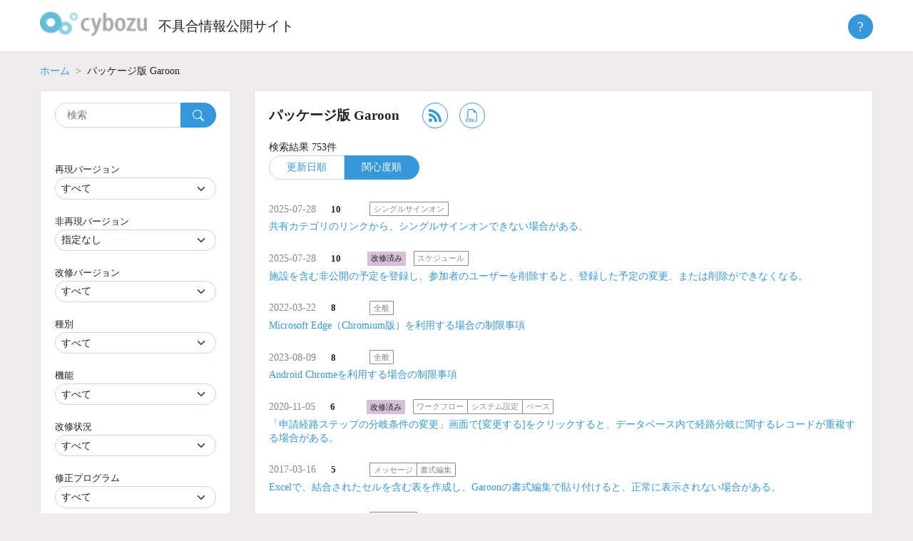

--- FILE ---
content_type: text/html; charset=UTF-8
request_url: https://kb.cybozu.support/?s=&category_name=garoon&tag=4-10-0&orderby=affect
body_size: 12838
content:
<!doctype html>
<html lang="ja">
<head>
	<meta charset="UTF-8">
	<meta http-equiv="X-UA-Compatible" content="IE=edge">
	<!--
	<meta name="viewport" content="width=device-width, initial-scale=1">
    -->
   <meta name="viewport" content="width=device-width, initial-scale=1">	
	<link rel="profile" href="http://gmpg.org/xfn/11">

	<title>不具合情報公開サイト</title>
<meta name='robots' content='noindex, follow, max-image-preview:large' />
	<style>img:is([sizes="auto" i], [sizes^="auto," i]) { contain-intrinsic-size: 3000px 1500px }</style>
	<script type="text/javascript">
/* <![CDATA[ */
window._wpemojiSettings = {"baseUrl":"https:\/\/s.w.org\/images\/core\/emoji\/16.0.1\/72x72\/","ext":".png","svgUrl":"https:\/\/s.w.org\/images\/core\/emoji\/16.0.1\/svg\/","svgExt":".svg","source":{"concatemoji":"https:\/\/kb.cybozu.support\/wp-includes\/js\/wp-emoji-release.min.js?ver=6.8.3"}};
/*! This file is auto-generated */
!function(s,n){var o,i,e;function c(e){try{var t={supportTests:e,timestamp:(new Date).valueOf()};sessionStorage.setItem(o,JSON.stringify(t))}catch(e){}}function p(e,t,n){e.clearRect(0,0,e.canvas.width,e.canvas.height),e.fillText(t,0,0);var t=new Uint32Array(e.getImageData(0,0,e.canvas.width,e.canvas.height).data),a=(e.clearRect(0,0,e.canvas.width,e.canvas.height),e.fillText(n,0,0),new Uint32Array(e.getImageData(0,0,e.canvas.width,e.canvas.height).data));return t.every(function(e,t){return e===a[t]})}function u(e,t){e.clearRect(0,0,e.canvas.width,e.canvas.height),e.fillText(t,0,0);for(var n=e.getImageData(16,16,1,1),a=0;a<n.data.length;a++)if(0!==n.data[a])return!1;return!0}function f(e,t,n,a){switch(t){case"flag":return n(e,"\ud83c\udff3\ufe0f\u200d\u26a7\ufe0f","\ud83c\udff3\ufe0f\u200b\u26a7\ufe0f")?!1:!n(e,"\ud83c\udde8\ud83c\uddf6","\ud83c\udde8\u200b\ud83c\uddf6")&&!n(e,"\ud83c\udff4\udb40\udc67\udb40\udc62\udb40\udc65\udb40\udc6e\udb40\udc67\udb40\udc7f","\ud83c\udff4\u200b\udb40\udc67\u200b\udb40\udc62\u200b\udb40\udc65\u200b\udb40\udc6e\u200b\udb40\udc67\u200b\udb40\udc7f");case"emoji":return!a(e,"\ud83e\udedf")}return!1}function g(e,t,n,a){var r="undefined"!=typeof WorkerGlobalScope&&self instanceof WorkerGlobalScope?new OffscreenCanvas(300,150):s.createElement("canvas"),o=r.getContext("2d",{willReadFrequently:!0}),i=(o.textBaseline="top",o.font="600 32px Arial",{});return e.forEach(function(e){i[e]=t(o,e,n,a)}),i}function t(e){var t=s.createElement("script");t.src=e,t.defer=!0,s.head.appendChild(t)}"undefined"!=typeof Promise&&(o="wpEmojiSettingsSupports",i=["flag","emoji"],n.supports={everything:!0,everythingExceptFlag:!0},e=new Promise(function(e){s.addEventListener("DOMContentLoaded",e,{once:!0})}),new Promise(function(t){var n=function(){try{var e=JSON.parse(sessionStorage.getItem(o));if("object"==typeof e&&"number"==typeof e.timestamp&&(new Date).valueOf()<e.timestamp+604800&&"object"==typeof e.supportTests)return e.supportTests}catch(e){}return null}();if(!n){if("undefined"!=typeof Worker&&"undefined"!=typeof OffscreenCanvas&&"undefined"!=typeof URL&&URL.createObjectURL&&"undefined"!=typeof Blob)try{var e="postMessage("+g.toString()+"("+[JSON.stringify(i),f.toString(),p.toString(),u.toString()].join(",")+"));",a=new Blob([e],{type:"text/javascript"}),r=new Worker(URL.createObjectURL(a),{name:"wpTestEmojiSupports"});return void(r.onmessage=function(e){c(n=e.data),r.terminate(),t(n)})}catch(e){}c(n=g(i,f,p,u))}t(n)}).then(function(e){for(var t in e)n.supports[t]=e[t],n.supports.everything=n.supports.everything&&n.supports[t],"flag"!==t&&(n.supports.everythingExceptFlag=n.supports.everythingExceptFlag&&n.supports[t]);n.supports.everythingExceptFlag=n.supports.everythingExceptFlag&&!n.supports.flag,n.DOMReady=!1,n.readyCallback=function(){n.DOMReady=!0}}).then(function(){return e}).then(function(){var e;n.supports.everything||(n.readyCallback(),(e=n.source||{}).concatemoji?t(e.concatemoji):e.wpemoji&&e.twemoji&&(t(e.twemoji),t(e.wpemoji)))}))}((window,document),window._wpemojiSettings);
/* ]]> */
</script>
<style id='wp-emoji-styles-inline-css' type='text/css'>

	img.wp-smiley, img.emoji {
		display: inline !important;
		border: none !important;
		box-shadow: none !important;
		height: 1em !important;
		width: 1em !important;
		margin: 0 0.07em !important;
		vertical-align: -0.1em !important;
		background: none !important;
		padding: 0 !important;
	}
</style>
<link rel='stylesheet' id='kb2-style-css' href='https://kb.cybozu.support/wp-content/themes/kb/style.css?ver=1762298768' type='text/css' media='all' />
<script type="text/javascript" src="https://kb.cybozu.support/wp-content/themes/kb/lib/jquery-3.5.1.min.js" id="myjquery-3.5.1-js"></script>
<link rel="https://api.w.org/" href="https://kb.cybozu.support/wp-json/" /><link rel="alternate" title="JSON" type="application/json" href="https://kb.cybozu.support/wp-json/wp/v2/categories/5" /><style type="text/css">.recentcomments a{display:inline !important;padding:0 !important;margin:0 !important;}</style>	<link rel="icon" href="https://kb.cybozu.support/wp-content/themes/kb/img/favicon.ico" />	
    
<!-- Google tag (gtag.js) -->
<script async src="https://www.googletagmanager.com/gtag/js?id=G-N0Y6JH9QPB"></script>
<script>
  window.dataLayer = window.dataLayer || [];
  function gtag(){dataLayer.push(arguments);}
  gtag('js', new Date());
  gtag('config', 'G-N0Y6JH9QPB');
</script>
<!-- End Google tag (gtag.js) -->

<!-- Google Tag Manager -->
<script>(function(w,d,s,l,i){w[l]=w[l]||[];w[l].push({'gtm.start':
new Date().getTime(),event:'gtm.js'});var f=d.getElementsByTagName(s)[0],
j=d.createElement(s),dl=l!='dataLayer'?'&l='+l:'';j.async=true;j.src=
'https://www.googletagmanager.com/gtm.js?id='+i+dl;f.parentNode.insertBefore(j,f);
})(window,document,'script','dataLayer','GTM-5N49D3');</script>
<!-- End Google Tag Manager -->	
</head>

<body class="archive search search-results category category-garoon category-5 wp-custom-logo wp-theme-kb hfeed">
<div id="page" class="site">
	<a class="skip-link screen-reader-text" href="#content">Skip to content</a>

  <header class="header">
    <div class="container">
      <h1 class="logo">
			<a href="https://kb.cybozu.support/" class="custom-logo-link" rel="home"><img width="104" height="37" src="https://kb.cybozu.support/wp-content/uploads/kb_logo.png" class="custom-logo" alt="不具合情報公開サイト" decoding="async" /></a>		</h1>
		<h1 class="home">
		  <a href="https://kb.cybozu.support/" rel="home">不具合情報公開サイト</a>
		</h1>
	   <div class="header_right">
	   </div>
       <div class="about">
	     <button class="btn btn-primary help-icon">?</button>
         <ul class="abouttext aboutmenu">
			 <li><a href="/about">不具合情報公開サイトとは</a></li>
          <li><a href="https://form.kintoneapp.com/public/form/show/2533758c55693a8b81eabca18b4ae7560e09fa52017a59ec2716552ca395299f#/" target="_blank" class="blank">不具合情報公開サイトの改善に協力する</a></li>
           <li><hr></li>
          <li><a href="https://cypn.cybozu.com/k/416/" target="_blank" class="blank">不具合情報公開サイト パートナー専用記事</a></li>
         </ul>
	    </div>		
    </div>
  </header>


<div id="content" class="site-content">
  <div class="container">
    <nav aria-label="パンくずリスト">
      <ol class="breadcrumb">
<li class="breadcrumb-item"><a href="/">ホーム</a></li><li class="breadcrumb-item active">パッケージ版 Garoon</li>        
      </ol>
    </nav>
    <div class="row flex-md-row-reverse">
      <main class="search">
        <div class="white-box">
          <div class="white-box-head">
            <div class="product">
              <h2>パッケージ版 Garoon</h2>
              <ul class="feed-icon">
                <li>
                  <a href="/product/garoon/feed">
                    <svg xmlns="http://www.w3.org/2000/svg" width="18" height="18" viewBox="0 0 24 24" fill="#3498db">
                      <path d="M6.503 20.752c0 1.794-1.456 3.248-3.251 3.248-1.796 0-3.252-1.454-3.252-3.248 0-1.794 1.456-3.248 3.252-3.248 1.795.001 3.251 1.454 3.251 3.248zm-6.503-12.572v4.811c6.05.062 10.96 4.966 11.022 11.009h4.817c-.062-8.71-7.118-15.758-15.839-15.82zm0-3.368c10.58.046 19.152 8.594 19.183 19.188h4.817c-.03-13.231-10.755-23.954-24-24v4.812z"/>
                    </svg>
                  </a>
                </li>

                <li>
                  <a href="/?s=&amp;category_name=garoon&amp;tag=4-10-0&amp;orderby=affect&format=csv">
                    <svg xmlns="http://www.w3.org/2000/svg" width="18" height="18" fill="#3498db" class="bi bi-filetype-csv" viewBox="0 0 16 16">
                      <path fill-rule="evenodd" d="M14 4.5V14a2 2 0 0 1-2 2h-1v-1h1a1 1 0 0 0 1-1V4.5h-2A1.5 1.5 0 0 1 9.5 3V1H4a1 1 0 0 0-1 1v9H2V2a2 2 0 0 1 2-2h5.5L14 4.5ZM3.517 14.841a1.13 1.13 0 0 0 .401.823c.13.108.289.192.478.252.19.061.411.091.665.091.338 0 .624-.053.859-.158.236-.105.416-.252.539-.44.125-.189.187-.408.187-.656 0-.224-.045-.41-.134-.56a1.001 1.001 0 0 0-.375-.357 2.027 2.027 0 0 0-.566-.21l-.621-.144a.97.97 0 0 1-.404-.176.37.37 0 0 1-.144-.299c0-.156.062-.284.185-.384.125-.101.296-.152.512-.152.143 0 .266.023.37.068a.624.624 0 0 1 .246.181.56.56 0 0 1 .12.258h.75a1.092 1.092 0 0 0-.2-.566 1.21 1.21 0 0 0-.5-.41 1.813 1.813 0 0 0-.78-.152c-.293 0-.551.05-.776.15-.225.099-.4.24-.527.421-.127.182-.19.395-.19.639 0 .201.04.376.122.524.082.149.2.27.352.367.152.095.332.167.539.213l.618.144c.207.049.361.113.463.193a.387.387 0 0 1 .152.326.505.505 0 0 1-.085.29.559.559 0 0 1-.255.193c-.111.047-.249.07-.413.07-.117 0-.223-.013-.32-.04a.838.838 0 0 1-.248-.115.578.578 0 0 1-.255-.384h-.765ZM.806 13.693c0-.248.034-.46.102-.633a.868.868 0 0 1 .302-.399.814.814 0 0 1 .475-.137c.15 0 .283.032.398.097a.7.7 0 0 1 .272.26.85.85 0 0 1 .12.381h.765v-.072a1.33 1.33 0 0 0-.466-.964 1.441 1.441 0 0 0-.489-.272 1.838 1.838 0 0 0-.606-.097c-.356 0-.66.074-.911.223-.25.148-.44.359-.572.632-.13.274-.196.6-.196.979v.498c0 .379.064.704.193.976.131.271.322.48.572.626.25.145.554.217.914.217.293 0 .554-.055.785-.164.23-.11.414-.26.55-.454a1.27 1.27 0 0 0 .226-.674v-.076h-.764a.799.799 0 0 1-.118.363.7.7 0 0 1-.272.25.874.874 0 0 1-.401.087.845.845 0 0 1-.478-.132.833.833 0 0 1-.299-.392 1.699 1.699 0 0 1-.102-.627v-.495Zm8.239 2.238h-.953l-1.338-3.999h.917l.896 3.138h.038l.888-3.138h.879l-1.327 4Z"/>
                    </svg>
                  </a>
                </li>
              </ul>
            </div>
          </div>
          
          <div>検索結果 753件</div>

          <ul class="list-order">
            <li><a  href="/?s=&category_name=garoon&tag=4-10-0">更新日順</a></li>
            <li><a class = "active"href="/?s=&category_name=garoon&tag=4-10-0&orderby=affect">関心度順</a></li>
          </ul>
          <dl class="list-results">
          
<dt id="post-31641" class="post-31641 post type-post status-publish format-standard hentry category-garoon tag-2-0-0 tag-2-0-1 tag-2-0-2 tag-2-0-3 tag-2-0-4 tag-2-0-5 tag-2-0-6 tag-2-1-0 tag-2-1-1 tag-2-1-2 tag-2-1-3 tag-2-5-0 tag-2-5-1 tag-2-5-2 tag-2-5-3 tag-2-5-4 tag-3-0-0 tag-3-0-1 tag-3-0-2 tag-3-0-3 tag-3-1-0 tag-3-1-1 tag-3-1-2 tag-3-1-3 tag-3-5-0 tag-3-5-1 tag-3-5-2 tag-3-5-3 tag-3-5-4 tag-3-5-5 tag-3-7-0 tag-3-7-1 tag-3-7-2 tag-3-7-3 tag-3-7-4 tag-3-7-5 tag-4-0-0 tag-4-0-1 tag-4-0-2 tag-4-0-3 tag-4-10-0 tag-4-10-1 tag-4-10-2 tag-4-10-3 tag-4-2-0 tag-4-2-1 tag-4-2-2 tag-4-2-3 tag-4-2-4 tag-4-2-5 tag-4-2-6 tag-4-6-0 tag-4-6-1 tag-4-6-2 tag-4-6-3 tag-5-0-0 tag-5-0-1 tag-5-0-2 tag-5-15-0 tag-5-15-1 tag-5-15-2 tag-5-5-0 tag-5-5-1 tag-5-9-0 tag-5-9-1 tag-5-9-2 tag-6-0-0 tag-6-0-1 tag-6-0-2 tag-6-0-3 tag-6-17-0">

		  <span class="update_date">2025-07-28</span>

			  <span class="interest"><strong>10</strong></span>






  <span class="functions">
<span class="function">シングルサインオン</span>  </span>
</dt>

<dd>
<a href="https://kb.cybozu.support/article/31641/" rel="bookmark" class="link">共有カテゴリのリンクから、シングルサインオンできない場合がある。</a></dd>

<dt id="post-31084" class="post-31084 post type-post status-publish format-standard hentry category-garoon tag-2-0-1 tag-2-0-2 tag-2-0-3 tag-2-0-4 tag-2-0-5 tag-2-0-6 tag-2-1-0 tag-2-1-1 tag-2-1-2 tag-2-1-3 tag-2-5-0 tag-2-5-1 tag-2-5-2 tag-2-5-3 tag-2-5-4 tag-3-0-0 tag-3-0-1 tag-3-0-2 tag-3-0-3 tag-3-1-0 tag-3-1-1 tag-3-1-2 tag-3-1-3 tag-3-5-0 tag-3-5-1 tag-3-5-2 tag-3-5-3 tag-3-5-4 tag-3-5-5 tag-3-7-0 tag-3-7-1 tag-3-7-2 tag-3-7-3 tag-3-7-4 tag-3-7-5 tag-4-0-0 tag-4-0-1 tag-4-0-2 tag-4-0-3 tag-4-10-0 tag-4-10-1 tag-4-10-2 tag-4-10-3 tag-4-2-0 tag-4-2-1 tag-4-2-2 tag-4-2-3 tag-4-2-4 tag-4-2-5 tag-4-2-6 tag-4-6-0 tag-4-6-1 tag-4-6-2 tag-4-6-3 tag-5-0-0 tag-5-0-1 tag-5-0-2 tag-5-15-0 tag-5-15-1 tag-5-15-2 tag-5-5-0 tag-5-5-1 tag-5-9-0 tag-5-9-1 tag-5-9-2 tag-6-0-0 tag-6-0-1 tag-6-0-2 tag-6-0-3">

		  <span class="update_date">2025-07-28</span>

			  <span class="interest"><strong>10</strong></span>




  <span class="fixed_kb">改修済み</span>


  <span class="functions">
<span class="function">スケジュール</span>  </span>
</dt>

<dd>
<a href="https://kb.cybozu.support/article/31084/" rel="bookmark" class="link">施設を含む非公開の予定を登録し、参加者のユーザーを削除すると、登録した予定の変更、または削除ができなくなる。</a></dd>

<dt id="post-35283" class="post-35283 post type-post status-publish format-standard hentry category-garoon tag-4-10-0 tag-4-10-1 tag-4-10-2 tag-4-10-3 tag-4-2-0 tag-4-2-1 tag-4-2-2 tag-4-2-3 tag-4-2-4 tag-4-2-5 tag-4-2-6 tag-4-6-0 tag-4-6-1 tag-4-6-2 tag-4-6-3 tag-5-0-0 tag-5-0-1 tag-5-0-2 tag-5-15-0 tag-5-15-1 tag-5-15-2 tag-5-5-0 tag-5-5-1 tag-5-9-0 tag-5-9-1 tag-5-9-2 tag-6-0-0 tag-6-0-1 tag-6-0-2 tag-6-0-3 tag-6-17-0 tag-browser_edge">

		  <span class="update_date">2022-03-22</span>

			  <span class="interest"><strong>8</strong></span>






  <span class="functions">
<span class="function">全般</span>  </span>
</dt>

<dd>
<a href="https://kb.cybozu.support/article/35283/" rel="bookmark" class="link">Microsoft Edge（Chromium版）を利用する場合の制限事項</a></dd>

<dt id="post-31609" class="post-31609 post type-post status-publish format-standard hentry category-garoon tag-3-7-0 tag-3-7-1 tag-3-7-2 tag-3-7-3 tag-3-7-4 tag-3-7-5 tag-4-0-0 tag-4-0-1 tag-4-0-2 tag-4-0-3 tag-4-10-0 tag-4-10-1 tag-4-10-2 tag-4-10-3 tag-4-2-0 tag-4-2-1 tag-4-2-2 tag-4-2-3 tag-4-2-4 tag-4-2-5 tag-4-2-6 tag-4-6-0 tag-4-6-1 tag-4-6-2 tag-4-6-3 tag-5-0-0 tag-5-0-1 tag-5-0-2 tag-5-15-0 tag-5-15-1 tag-5-15-2 tag-5-5-0 tag-5-5-1 tag-5-9-0 tag-5-9-1 tag-5-9-2 tag-6-0-0 tag-6-0-1 tag-6-0-2 tag-6-0-3 tag-6-17-0 tag-browser_android_chrome">

		  <span class="update_date">2023-08-09</span>

			  <span class="interest"><strong>8</strong></span>






  <span class="functions">
<span class="function">全般</span>  </span>
</dt>

<dd>
<a href="https://kb.cybozu.support/article/31609/" rel="bookmark" class="link">Android Chromeを利用する場合の制限事項</a></dd>

<dt id="post-36326" class="post-36326 post type-post status-publish format-standard hentry category-garoon tag-4-0-0 tag-4-0-1 tag-4-0-2 tag-4-0-3 tag-4-10-0 tag-4-10-1 tag-4-10-2 tag-4-10-3 tag-4-2-0 tag-4-2-1 tag-4-2-2 tag-4-2-3 tag-4-2-4 tag-4-2-5 tag-4-2-6 tag-4-6-0 tag-4-6-1 tag-4-6-2 tag-4-6-3 tag-5-0-0 tag-5-0-1 tag-5-0-2">

		  <span class="update_date">2020-11-05</span>

			  <span class="interest"><strong>6</strong></span>




  <span class="fixed_kb">改修済み</span>


  <span class="functions">
<span class="function">ワークフロー</span><span class="function">システム設定</span><span class="function">ベース</span>  </span>
</dt>

<dd>
<a href="https://kb.cybozu.support/article/36326/" rel="bookmark" class="link">「申請経路ステップの分岐条件の変更」画面で[変更する]をクリックすると、データベース内で経路分岐に関するレコードが重複する場合がある。</a></dd>

<dt id="post-31066" class="post-31066 post type-post status-publish format-standard hentry category-garoon tag-3-5-5 tag-3-7-0 tag-3-7-1 tag-3-7-2 tag-3-7-3 tag-3-7-4 tag-3-7-5 tag-4-0-0 tag-4-0-1 tag-4-0-2 tag-4-0-3 tag-4-10-0 tag-4-10-1 tag-4-10-2 tag-4-10-3 tag-4-2-0 tag-4-2-1 tag-4-2-2 tag-4-2-3 tag-4-2-4 tag-4-2-5 tag-4-2-6 tag-4-6-0 tag-4-6-1 tag-4-6-2 tag-4-6-3 tag-5-0-0 tag-5-0-1 tag-5-0-2 tag-5-15-0 tag-5-15-1 tag-5-15-2 tag-5-5-0 tag-5-5-1 tag-5-9-0 tag-5-9-1 tag-5-9-2 tag-browser_chrome tag-browser_edge tag-browser_ff">

		  <span class="update_date">2017-03-16</span>

			  <span class="interest"><strong>5</strong></span>






  <span class="functions">
<span class="function">メッセージ</span><span class="function">書式編集</span>  </span>
</dt>

<dd>
<a href="https://kb.cybozu.support/article/31066/" rel="bookmark" class="link">Excelで、結合されたセルを含む表を作成し、Garoonの書式編集で貼り付けると、正常に表示されない場合がある。</a></dd>

<dt id="post-30672" class="post-30672 post type-post status-publish format-standard hentry category-garoon tag-3-0-0 tag-3-0-1 tag-3-0-2 tag-3-0-3 tag-3-1-0 tag-3-1-1 tag-3-1-2 tag-3-1-3 tag-3-5-0 tag-3-5-1 tag-3-5-2 tag-3-5-3 tag-3-5-4 tag-3-5-5 tag-3-7-0 tag-3-7-1 tag-3-7-2 tag-3-7-3 tag-3-7-4 tag-3-7-5 tag-4-0-0 tag-4-0-1 tag-4-0-2 tag-4-0-3 tag-4-10-0 tag-4-10-1 tag-4-10-2 tag-4-10-3 tag-4-2-0 tag-4-2-1 tag-4-2-2 tag-4-2-3 tag-4-2-4 tag-4-2-5 tag-4-2-6 tag-4-6-0 tag-4-6-1 tag-4-6-2 tag-4-6-3 tag-5-0-0 tag-5-0-1 tag-5-0-2 tag-5-15-0 tag-5-15-1 tag-5-15-2 tag-5-5-0 tag-5-5-1 tag-5-9-0 tag-5-9-1 tag-5-9-2 tag-6-0-0 tag-6-0-1 tag-6-0-2 tag-6-0-3 tag-6-17-0">

		  <span class="update_date">2012-10-19</span>

			  <span class="interest"><strong>5</strong></span>






  <span class="functions">
<span class="function">メッセージ</span>  </span>
</dt>

<dd>
<a href="https://kb.cybozu.support/article/30672/" rel="bookmark" class="link">宛先に差出人が含まれるメッセージを差出人が削除した場合、メッセージの変更権限を持つユーザーで宛先を変更できない。</a></dd>

<dt id="post-36391" class="post-36391 post type-post status-publish format-standard hentry category-garoon tag-4-0-0 tag-4-0-1 tag-4-0-2 tag-4-0-3 tag-4-10-0 tag-4-10-1 tag-4-10-2 tag-4-10-3 tag-4-2-0 tag-4-2-1 tag-4-2-2 tag-4-2-3 tag-4-2-4 tag-4-2-5 tag-4-2-6 tag-4-6-0 tag-4-6-1 tag-4-6-2 tag-4-6-3 tag-5-0-0 tag-5-0-1">

		  <span class="update_date">2020-08-06</span>

			  <span class="interest"><strong>4</strong></span>



		<span class="program_kb">修正プログラム</span>

  <span class="fixed_kb">改修済み</span>


  <span class="functions">
<span class="function">個人設定</span><span class="function">シングルサインオン</span>  </span>
</dt>

<dd>
<a href="https://kb.cybozu.support/article/36391/" rel="bookmark" class="link">[CyVDB-2083]シングルサインオンの設定に関する閲覧および操作制限回避の脆弱性</a></dd>

<dt id="post-31191" class="post-31191 post type-post status-publish format-standard hentry category-garoon tag-2-0-4 tag-2-0-5 tag-2-0-6 tag-2-1-0 tag-2-1-1 tag-2-1-2 tag-2-1-3 tag-2-5-0 tag-2-5-1 tag-2-5-2 tag-2-5-3 tag-2-5-4 tag-3-0-0 tag-3-0-1 tag-3-0-2 tag-3-0-3 tag-3-1-0 tag-3-1-1 tag-3-1-2 tag-3-1-3 tag-3-5-0 tag-3-5-1 tag-3-5-2 tag-3-5-3 tag-3-5-4 tag-3-5-5 tag-3-7-0 tag-3-7-1 tag-3-7-2 tag-3-7-3 tag-3-7-4 tag-3-7-5 tag-4-0-0 tag-4-0-1 tag-4-0-2 tag-4-0-3 tag-4-10-0 tag-4-10-1 tag-4-10-2 tag-4-10-3 tag-4-2-0 tag-4-2-1 tag-4-2-2 tag-4-2-3 tag-4-2-4 tag-4-2-5 tag-4-2-6 tag-4-6-0 tag-4-6-1 tag-4-6-2 tag-4-6-3 tag-5-0-0 tag-5-0-1 tag-5-0-2 tag-5-15-0 tag-5-15-1 tag-5-15-2 tag-5-5-0 tag-5-5-1 tag-5-9-0 tag-5-9-1 tag-5-9-2 tag-6-0-0 tag-6-0-1 tag-6-0-2 tag-6-0-3 tag-6-17-0">

		  <span class="update_date">2022-01-04</span>

			  <span class="interest"><strong>4</strong></span>





	<span class="planned_to_fix">改修予定あり</span>

  <span class="functions">
<span class="function">メッセージ</span>  </span>
</dt>

<dd>
<a href="https://kb.cybozu.support/article/31191/" rel="bookmark" class="link">メッセージのコメントをスペース区切りでキーワード検索すると、コメントごとにAND検索されない場合がある。</a></dd>

<dt id="post-37444" class="post-37444 post type-post status-publish format-standard hentry category-garoon tag-4-0-0 tag-4-0-1 tag-4-0-2 tag-4-0-3 tag-4-10-0 tag-4-10-1 tag-4-10-2 tag-4-10-3 tag-4-2-0 tag-4-2-1 tag-4-2-2 tag-4-2-3 tag-4-2-4 tag-4-2-5 tag-4-2-6 tag-4-6-0 tag-4-6-1 tag-4-6-2 tag-4-6-3 tag-5-0-0 tag-5-0-1 tag-5-0-2 tag-5-5-0 tag-5-5-1 tag-5-9-0">

		  <span class="update_date">2022-02-04</span>

			  <span class="interest"><strong>3</strong></span>




  <span class="fixed_kb">改修済み</span>


  <span class="functions">
<span class="function">全般</span>  </span>
</dt>

<dd>
<a href="https://kb.cybozu.support/article/37444/" rel="bookmark" class="link">ファイルを添付するときに、アップロード処理に失敗しても、エラーが発生しない場合がある。</a></dd>

<dt id="post-37211" class="post-37211 post type-post status-publish format-standard hentry category-garoon tag-4-10-0 tag-4-10-1 tag-4-10-2 tag-4-10-3 tag-5-0-0 tag-5-0-1 tag-5-0-2 tag-5-5-0 tag-5-5-1 tag-5-9-0 tag-5-9-1 tag-5-9-2">

		  <span class="update_date">2022-10-28</span>

			  <span class="interest"><strong>3</strong></span>




  <span class="fixed_kb">改修済み</span>


  <span class="functions">
<span class="function">電話メモ</span>  </span>
</dt>

<dd>
<a href="https://kb.cybozu.support/article/37211/" rel="bookmark" class="link">電話メモ履歴の送信一覧に大量の電話メモが存在すると、電話メモがメモIDの降順で表示されない場合がある。</a></dd>

<dt id="post-37054" class="post-37054 post type-post status-publish format-standard hentry category-garoon tag-4-0-0 tag-4-0-1 tag-4-0-2 tag-4-0-3 tag-4-10-0 tag-4-10-1 tag-4-10-2 tag-4-10-3 tag-4-2-0 tag-4-2-1 tag-4-2-2 tag-4-2-3 tag-4-2-4 tag-4-2-5 tag-4-2-6 tag-4-6-0 tag-4-6-1 tag-4-6-2 tag-4-6-3 tag-5-0-0 tag-5-0-1 tag-5-0-2 tag-5-5-0 tag-5-5-1">

		  <span class="update_date">2021-11-12</span>

			  <span class="interest"><strong>3</strong></span>




  <span class="fixed_kb">改修済み</span>


  <span class="functions">
<span class="function">メール</span>  </span>
</dt>

<dd>
<a href="https://kb.cybozu.support/article/37054/" rel="bookmark" class="link">受信メールサーバーにメールを残す設定の場合、メール受信中にUIDLコマンドが実行失敗しても、エラーが発生せずメールを重複受信する場合がある。</a></dd>

<dt id="post-31174" class="post-31174 post type-post status-publish format-standard hentry category-garoon tag-3-7-0 tag-3-7-1 tag-3-7-2 tag-3-7-3 tag-3-7-4 tag-3-7-5 tag-4-0-0 tag-4-0-1 tag-4-0-2 tag-4-0-3 tag-4-10-0 tag-4-10-1 tag-4-10-2 tag-4-10-3 tag-4-2-0 tag-4-2-1 tag-4-2-2 tag-4-2-3 tag-4-2-4 tag-4-2-5 tag-4-2-6 tag-4-6-0 tag-4-6-1 tag-4-6-2 tag-4-6-3 tag-5-0-0 tag-5-0-1 tag-5-0-2 tag-5-15-0 tag-5-15-1 tag-5-15-2 tag-5-5-0 tag-5-5-1 tag-5-9-0 tag-5-9-1 tag-5-9-2 tag-6-0-0 tag-6-0-1 tag-6-0-2 tag-6-0-3 tag-6-17-0">

		  <span class="update_date">2013-11-18</span>

			  <span class="interest"><strong>3</strong></span>






  <span class="functions">
<span class="function">メッセージ</span><span class="function">メール</span>  </span>
</dt>

<dd>
<a href="https://kb.cybozu.support/article/31174/" rel="bookmark" class="link">メッセージをメールに転送するとき、署名を「引用文の前」に設定していても引用文の後に署名が入る。</a></dd>

<dt id="post-30848" class="post-30848 post type-post status-publish format-standard hentry category-garoon tag-2-0-1 tag-2-0-2 tag-2-0-3 tag-2-0-4 tag-2-0-5 tag-2-0-6 tag-2-1-0 tag-2-1-1 tag-2-1-2 tag-2-1-3 tag-2-5-0 tag-2-5-1 tag-2-5-2 tag-2-5-3 tag-2-5-4 tag-3-0-0 tag-3-0-1 tag-3-0-2 tag-3-0-3 tag-3-1-0 tag-3-1-1 tag-3-1-2 tag-3-1-3 tag-3-5-0 tag-3-5-1 tag-3-5-2 tag-3-5-3 tag-3-5-4 tag-3-5-5 tag-3-7-0 tag-3-7-1 tag-3-7-2 tag-3-7-3 tag-3-7-4 tag-3-7-5 tag-4-0-0 tag-4-0-1 tag-4-0-2 tag-4-0-3 tag-4-10-0 tag-4-10-1 tag-4-10-2 tag-4-10-3 tag-4-2-0 tag-4-2-1 tag-4-2-2 tag-4-2-3 tag-4-2-4 tag-4-2-5 tag-4-2-6 tag-4-6-0 tag-4-6-1 tag-4-6-2 tag-4-6-3 tag-5-0-0 tag-5-0-1 tag-5-0-2 tag-5-15-0 tag-5-15-1 tag-5-15-2 tag-5-5-0 tag-5-5-1 tag-5-9-0 tag-5-9-1 tag-5-9-2 tag-6-0-0 tag-6-0-1 tag-6-0-2 tag-6-0-3 tag-browser_chrome tag-browser_edge tag-browser_ff">

		  <span class="update_date">2025-09-03</span>

			  <span class="interest"><strong>3</strong></span>






  <span class="functions">
<span class="function">メール</span>  </span>
</dt>

<dd>
<a href="https://kb.cybozu.support/article/30848/" rel="bookmark" class="link">メールに、macOSで作成した濁点または半濁点を含む名前のファイルを添付して送信すると、ファイル名が文字化けする場合がある。</a></dd>

<dt id="post-30649" class="post-30649 post type-post status-publish format-standard hentry category-garoon tag-2-1-0 tag-2-1-1 tag-2-1-2 tag-2-1-3 tag-2-5-0 tag-2-5-1 tag-2-5-2 tag-2-5-3 tag-2-5-4 tag-3-0-0 tag-3-0-1 tag-3-0-2 tag-3-0-3 tag-3-1-0 tag-3-1-1 tag-3-1-2 tag-3-1-3 tag-3-5-0 tag-3-5-1 tag-3-5-2 tag-3-5-3 tag-3-5-4 tag-3-5-5 tag-3-7-0 tag-3-7-1 tag-3-7-2 tag-3-7-3 tag-3-7-4 tag-3-7-5 tag-4-0-0 tag-4-0-1 tag-4-0-2 tag-4-0-3 tag-4-10-0 tag-4-10-1 tag-4-10-2 tag-4-10-3 tag-4-2-0 tag-4-2-1 tag-4-2-2 tag-4-2-3 tag-4-2-4 tag-4-2-5 tag-4-2-6 tag-4-6-0 tag-4-6-1 tag-4-6-2 tag-4-6-3 tag-5-0-0 tag-5-0-1 tag-5-0-2 tag-5-15-0 tag-5-15-1 tag-5-15-2 tag-5-5-0 tag-5-5-1 tag-5-9-0 tag-5-9-1 tag-5-9-2 tag-6-0-0 tag-6-0-1 tag-6-0-2 tag-6-0-3 tag-6-17-0">

		  <span class="update_date">2012-10-22</span>

			  <span class="interest"><strong>3</strong></span>





	<span class="planned_to_fix">改修予定あり</span>

  <span class="functions">
<span class="function">ワークフロー</span>  </span>
</dt>

<dd>
<a href="https://kb.cybozu.support/article/30649/" rel="bookmark" class="link">分岐条件が設定されているフォームに後から経路を追加すると、追加した経路が条件適用後の経路に追加される。</a></dd>

<dt id="post-37278" class="post-37278 post type-post status-publish format-standard hentry category-garoon tag-4-0-0 tag-4-0-1 tag-4-0-2 tag-4-0-3 tag-4-10-0 tag-4-10-1 tag-4-10-2 tag-4-10-3 tag-4-2-0 tag-4-2-1 tag-4-2-2 tag-4-2-3 tag-4-2-4 tag-4-2-5 tag-4-2-6 tag-4-6-0 tag-4-6-1 tag-4-6-2 tag-4-6-3 tag-5-0-0 tag-5-0-1 tag-5-0-2 tag-5-15-0 tag-5-15-1 tag-5-15-2 tag-5-5-0 tag-5-5-1 tag-5-9-0 tag-5-9-1 tag-5-9-2 tag-6-0-0 tag-6-0-1 tag-6-0-2 tag-6-0-3 tag-6-17-0">

		  <span class="update_date">2025-07-28</span>

			  <span class="interest"><strong>2</strong></span>






  <span class="functions">
<span class="function">その他</span>  </span>
</dt>

<dd>
<a href="https://kb.cybozu.support/article/37278/" rel="bookmark" class="link">データベースに接続できない場合、エラー発生時の時刻が、タイムゾーン「Asia/Tokyo(UTC+09:00)」でエラーログに出力される。</a></dd>

<dt id="post-36843" class="post-36843 post type-post status-publish format-standard hentry category-garoon tag-4-10-0 tag-4-10-1 tag-4-10-2 tag-4-10-3 tag-5-0-0 tag-5-0-1 tag-5-0-2 tag-5-15-0 tag-5-15-1 tag-5-15-2 tag-5-5-0 tag-5-5-1 tag-5-9-0 tag-5-9-1 tag-5-9-2">

		  <span class="update_date">2023-10-27</span>

			  <span class="interest"><strong>2</strong></span>




  <span class="fixed_kb">改修済み</span>


  <span class="functions">
<span class="function">ワークフロー</span><span class="function">JavaScript API</span>  </span>
</dt>

<dd>
<a href="https://kb.cybozu.support/article/36843/" rel="bookmark" class="link">ワークフローの承認者が「未処理申請の処理」画面で、申請の添付ファイルを追加、変更、または削除した場合、イベント「workflow.request.approve.submit.success」を使用し、 ワークフローオブジェクトを取得しても、添付ファイルの情報が更新されていない。</a></dd>

<dt id="post-36744" class="post-36744 post type-post status-publish format-standard hentry category-garoon tag-4-0-0 tag-4-0-1 tag-4-0-2 tag-4-0-3 tag-4-10-0 tag-4-10-1 tag-4-10-2 tag-4-10-3 tag-4-2-0 tag-4-2-1 tag-4-2-2 tag-4-2-3 tag-4-2-4 tag-4-2-5 tag-4-2-6 tag-4-6-0 tag-4-6-1 tag-4-6-2 tag-4-6-3 tag-5-0-0 tag-5-0-1 tag-5-0-2 tag-5-15-0 tag-5-15-1 tag-5-15-2 tag-5-5-0 tag-5-5-1 tag-5-9-0 tag-5-9-1 tag-5-9-2 tag-6-0-0 tag-6-0-1 tag-6-0-2 tag-6-0-3 tag-6-17-0 tag-browser_edge">

		  <span class="update_date">2020-10-19</span>

			  <span class="interest"><strong>2</strong></span>






  <span class="functions">
<span class="function">ポータル</span><span class="function">ポートレット</span>  </span>
</dt>

<dd>
<a href="https://kb.cybozu.support/article/36744/" rel="bookmark" class="link">HTTPコンテンツを含むHTMLポートレットをポータルに配置しているGaroonに、SSL暗号化通信を使用してアクセスすると、コンテンツが表示されない場合がある。</a></dd>

<dt id="post-36683" class="post-36683 post type-post status-publish format-standard hentry category-garoon tag-4-10-0 tag-4-10-1 tag-4-10-2 tag-4-10-3 tag-5-0-0 tag-5-0-1 tag-5-0-2 tag-browser_chrome tag-browser_safari">

		  <span class="update_date">2020-11-05</span>

			  <span class="interest"><strong>2</strong></span>




  <span class="fixed_kb">改修済み</span>


  <span class="functions">
<span class="function">スケジュール</span>  </span>
</dt>

<dd>
<a href="https://kb.cybozu.support/article/36683/" rel="bookmark" class="link">[PC版Chrome/Mac Safariの現象]予定メニューを9個以上設定していると、「予定の登録」画面、または「予定の変更」画面で、ドロップダウンリストの横幅が狭くなり、予定メニュー名が途中までしか表示されない。</a></dd>

<dt id="post-36567" class="post-36567 post type-post status-publish format-standard hentry category-garoon tag-2-0-0 tag-2-0-1 tag-2-0-2 tag-2-0-3 tag-2-0-4 tag-2-0-5 tag-2-0-6 tag-2-1-0 tag-2-1-1 tag-2-1-2 tag-2-1-3 tag-2-5-0 tag-2-5-1 tag-2-5-2 tag-2-5-3 tag-2-5-4 tag-3-0-0 tag-3-0-1 tag-3-0-2 tag-3-0-3 tag-3-1-0 tag-3-1-1 tag-3-1-2 tag-3-1-3 tag-3-5-0 tag-3-5-1 tag-3-5-2 tag-3-5-3 tag-3-5-4 tag-3-5-5 tag-3-7-0 tag-3-7-1 tag-3-7-2 tag-3-7-3 tag-3-7-4 tag-3-7-5 tag-4-0-0 tag-4-0-1 tag-4-0-2 tag-4-0-3 tag-4-10-0 tag-4-10-1 tag-4-10-2 tag-4-10-3 tag-4-2-0 tag-4-2-1 tag-4-2-2 tag-4-2-3 tag-4-2-4 tag-4-2-5 tag-4-2-6 tag-4-6-0 tag-4-6-1 tag-4-6-2 tag-4-6-3 tag-5-0-0 tag-5-0-1 tag-5-0-2 tag-5-15-0 tag-5-15-1 tag-5-15-2 tag-5-5-0 tag-5-5-1 tag-5-9-0 tag-5-9-1 tag-5-9-2 tag-6-0-0 tag-6-0-1 tag-6-0-2 tag-6-0-3 tag-6-17-0 tag-browser_chrome">

		  <span class="update_date">2020-06-25</span>

			  <span class="interest"><strong>2</strong></span>






  <span class="functions">
<span class="function">スペース</span><span class="function">掲示板</span><span class="function">マルチレポート</span><span class="function">書式編集</span>  </span>
</dt>

<dd>
<a href="https://kb.cybozu.support/article/36567/" rel="bookmark" class="link">[Mozilla FirefoxとWindows版Chromeの現象]Excelで罫線を設定した表を作成し、書式編集を使用したガルーンの本文の入力欄に貼り付けて書き込むと、正常に表示されない場合がある。</a></dd>
        	</dl>
          <div class="navigation">
		        <span aria-current="page" class="page-numbers current">1</span>
<a class="page-numbers" href="https://kb.cybozu.support/page/2/?s&#038;category_name=garoon&#038;tag=4-10-0&#038;orderby=affect">2</a>
<a class="page-numbers" href="https://kb.cybozu.support/page/3/?s&#038;category_name=garoon&#038;tag=4-10-0&#038;orderby=affect">3</a>
<a class="page-numbers" href="https://kb.cybozu.support/page/4/?s&#038;category_name=garoon&#038;tag=4-10-0&#038;orderby=affect">4</a>
<a class="page-numbers" href="https://kb.cybozu.support/page/5/?s&#038;category_name=garoon&#038;tag=4-10-0&#038;orderby=affect">5</a>
<a class="page-numbers" href="https://kb.cybozu.support/page/6/?s&#038;category_name=garoon&#038;tag=4-10-0&#038;orderby=affect">6</a>
<span class="page-numbers dots">&hellip;</span>
<a class="page-numbers" href="https://kb.cybozu.support/page/38/?s&#038;category_name=garoon&#038;tag=4-10-0&#038;orderby=affect">38</a>
<a class="next page-numbers" href="https://kb.cybozu.support/page/2/?s&#038;category_name=garoon&#038;tag=4-10-0&#038;orderby=affect">次へ &raquo;</a>          </div>
		  </main>
      <aside class="sidebar">
      <nav>
        <form method="get" id="advanced-search-form" role="search" action="https://kb.cybozu.support/">
<input type="hidden" id="product" name="product" value="garoon">
          <div class="white-box nav">
            <div style="margin-bottom: 3rem">
              <div class="input-group">
                <input type="search" class="search-field form-control"
                  placeholder="検索"
                  value="" name="s" id="s"
                  title="検索:" />
                <button class="btn btn-search" type="submit">
                  <svg xmlns="http://www.w3.org/2000/svg" width="16" height="16" fill="#fff" class="bi bi-search" viewBox="0 0 16 16">
                    <path d="M11.742 10.344a6.5 6.5 0 1 0-1.397 1.398h-.001c.03.04.062.078.098.115l3.85 3.85a1 1 0 0 0 1.415-1.414l-3.85-3.85a1.007 1.007 0 0 0-.115-.1zM12 6.5a5.5 5.5 0 1 1-11 0 5.5 5.5 0 0 1 11 0z"/>
                  </svg>
                </button>
              </div>
            </div>
            <ul>
              <li>
                <label>再現バージョン</label>
                <input type="hidden" id="v" name="v" value="4.10.0">
		            <select id="rev" class="form-select">
                <option value="">すべて</option>
<option value="6.17.0">6.17.0</option>
<option value="6.0.3">6.0.3</option>
<option value="6.0.2">6.0.2</option>
<option value="6.0.1">6.0.1</option>
<option value="6.0.0">6.0.0</option>
<option value="5.15.2">5.15.2</option>
<option value="5.15.1">5.15.1</option>
<option value="5.15.0">5.15.0</option>
<option value="5.9.2">5.9.2</option>
<option value="5.9.1">5.9.1</option>
<option value="5.9.0">5.9.0</option>
<option value="5.5.1">5.5.1</option>
<option value="5.5.0">5.5.0</option>
<option value="5.0.2">5.0.2</option>
<option value="5.0.1">5.0.1</option>
<option value="5.0.0">5.0.0</option>
                </select>
              </li>
              <li>
                <label>非再現バージョン</label>
                <select id="exv" class="form-select">
                <option value="">指定なし</option>
<option value="-6.17.0">6.17.0</option>
<option value="-6.0.3">6.0.3</option>
<option value="-6.0.2">6.0.2</option>
<option value="-6.0.1">6.0.1</option>
<option value="-6.0.0">6.0.0</option>
<option value="-5.15.2">5.15.2</option>
<option value="-5.15.1">5.15.1</option>
<option value="-5.15.0">5.15.0</option>
<option value="-5.9.2">5.9.2</option>
<option value="-5.9.1">5.9.1</option>
<option value="-5.9.0">5.9.0</option>
<option value="-5.5.1">5.5.1</option>
<option value="-5.5.0">5.5.0</option>
<option value="-5.0.2">5.0.2</option>
<option value="-5.0.1">5.0.1</option>
<option value="-5.0.0">5.0.0</option>
                </select>
              </li>
              <li>
                <label>改修バージョン</label>
                <select name="fv" id="fv" class="form-select">
                <option value="">すべて</option>
<option value="6.17.0">6.17.0</option>
<option value="6.0.3">6.0.3</option>
<option value="6.0.2">6.0.2</option>
<option value="6.0.1">6.0.1</option>
<option value="6.0.0">6.0.0</option>
<option value="5.15.2">5.15.2</option>
<option value="5.15.1">5.15.1</option>
<option value="5.15.0">5.15.0</option>
<option value="5.9.2">5.9.2</option>
<option value="5.9.1">5.9.1</option>
<option value="5.9.0">5.9.0</option>
<option value="5.5.1">5.5.1</option>
<option value="5.5.0">5.5.0</option>
<option value="5.0.2">5.0.2</option>
<option value="5.0.1">5.0.1</option>
<option value="5.0.0">5.0.0</option>
                </select>
              </li>
              <li>
                <label>種別</label>
                <select name="t" id="t" class="form-select">
                <option value="">すべて</option>
<option value="不具合">不具合</option>
<option value="脆弱性">脆弱性</option>
<option value="サーバー環境の制限事項">サーバー環境の制限事項</option>
<option value="クライアント環境の制限事項">クライアント環境の制限事項</option>
<option value="その他の制限事項">その他の制限事項</option>
<option value="仕様変更">仕様変更</option>
                </select>
              </li>
              <li>
                  <label>機能</label>
                  <select name="f" id="f" class="form-select">
                  <option value="">すべて</option>
<option value="全般">全般</option>
<option value="ポータル">ポータル</option>
<option value="ポートレット">ポートレット</option>
<option value="スペース">スペース</option>
<option value="リンク集">リンク集</option>
<option value="スケジュール">スケジュール</option>
<option value="メッセージ">メッセージ</option>
<option value="掲示板">掲示板</option>
<option value="ファイル管理">ファイル管理</option>
<option value="メモ">メモ</option>
<option value="電話メモ">電話メモ</option>
<option value="タイムカード">タイムカード</option>
<option value="ToDoリスト">ToDoリスト</option>
<option value="アドレス帳">アドレス帳</option>
<option value="メール">メール</option>
<option value="ワークフロー">ワークフロー</option>
<option value="マルチレポート">マルチレポート</option>
<option value="ネット連携">ネット連携</option>
<option value="RSSリーダー">RSSリーダー</option>
<option value="在席確認">在席確認</option>
<option value="お気に入り">お気に入り</option>
<option value="通知一覧">通知一覧</option>
<option value="モバイル表示">モバイル表示</option>
<option value="ケータイ">ケータイ</option>
<option value="ヘルプ">ヘルプ</option>
<option value="書式編集">書式編集</option>
<option value="個人設定">個人設定</option>
<option value="システム設定">システム設定</option>
<option value="アプリケーション">アプリケーション</option>
<option value="ユーザー">ユーザー</option>
<option value="認証">認証</option>
<option value="シングルサインオン">シングルサインオン</option>
<option value="ロギング">ロギング</option>
<option value="ライセンス">ライセンス</option>
<option value="ベース">ベース</option>
<option value="インストーラー">インストーラー</option>
<option value="SOAP API">SOAP API</option>
<option value="JavaScript API">JavaScript API</option>
<option value="REST API">REST API</option>
<option value="デヂエ連携">デヂエ連携</option>
<option value="ドットセールス連携">ドットセールス連携</option>
<option value="リモートサービス対応">リモートサービス対応</option>
<option value="cybozu.net">cybozu.net</option>
<option value="サンプルデータ">サンプルデータ</option>
<option value="LanguagePack">LanguagePack</option>
<option value="シンク">シンク</option>
<option value="バージョンアップ プログラム">バージョンアップ プログラム</option>
<option value="リマインダー for ガルーン">リマインダー for ガルーン</option>
<option value="その他">その他</option>
                </select>
              </li>
              <li>
                <label>改修状況</label>
                <select name="r" id="r" class="form-select">
                <option value="">すべて</option>
<option value="1">改修済み</option>
<option value="2">改修予定あり</option>
<option value="-1">未改修</option>
                </select>
              </li>
              <li>
                <label>修正プログラム</label>
                <select name="b" id="b" class="form-select">
                <option value="">すべて</option>
<option value="1">有り</option>
<option value="-1">無し</option>
                </select>
              </li>
              <li>
                <label>表示件数</label>
                <select id="posts_per_page" class="form-select">
                <option value="10">10</option>
<option value="20" selected="selected">20</option>
<option value="50">50</option>
<option value="100">100</option>
                </select>
              </li>
            </ul>
            <div>
              <button type="submit" class="btn btn-primary">検索</button>
            </div>            
          </div>
        </form>
      </nav>
    </aside>      
	 </div>
</div>

<script>
document.getElementById('advanced-search-form').addEventListener('submit', function(event) {
  event.preventDefault();
  let query = [];

  //
  query.push('product=' + document.getElementById('product').value);
  //
  let v = [];
  let rev = document.getElementById('rev').value;
  if (rev != '') {
      v.push(rev);
  }
  let exv = document.getElementById('exv').value;
  if (exv != '') {
      v.push(exv);
  }
  v = v.join(',');
  document.getElementById('v').value = v;
  query.push('v=' + v);
  query.push('fv=' + document.getElementById('fv').value);
  query.push('t=' + document.getElementById('t').value);
  query.push('f=' + document.getElementById('f').value);
  query.push('r=' + document.getElementById('r').value);
  query.push('b=' + document.getElementById('b').value);
  query.push('s=' + document.getElementById('s').value);
  query.push('posts_per_page=' + document.getElementById('posts_per_page').value);

  query = '/?' + query.join('&');
  query = encodeURI(query);

  location.href = query;
});
</script>



<!--
<aside id="secondary" class="widget-area">
	<section id="search-2" class="widget widget_search"><form role="search" method="get" class="top-search search-form" action="https://kb.cybozu.support/">
    <div class="input-group">
        <input type="search" class="search-field form-control "
            placeholder="検索"
            value="" name="s"
            title="検索:" />
            <button class="btn btn-search" type="submit">
            <svg xmlns="http://www.w3.org/2000/svg" width="16" height="16" fill="#fff" class="bi bi-search" viewBox="0 0 16 16">
              <path d="M11.742 10.344a6.5 6.5 0 1 0-1.397 1.398h-.001c.03.04.062.078.098.115l3.85 3.85a1 1 0 0 0 1.415-1.414l-3.85-3.85a1.007 1.007 0 0 0-.115-.1zM12 6.5a5.5 5.5 0 1 1-11 0 5.5 5.5 0 0 1 11 0z"/>
              </svg>
            </button>
    </div>
</form>
</section>
		<section id="recent-posts-2" class="widget widget_recent_entries">
		<h2 class="widget-title">最近の投稿</h2>
		<ul>
											<li>
					<a href="https://kb.cybozu.support/article/39078/">一部の地域の天気予報で、設定と異なる地域の天気が表示される。</a>
									</li>
											<li>
					<a href="https://kb.cybozu.support/article/39076/">一部の地域の天気予報で、設定と異なる地域の天気が表示される。</a>
									</li>
											<li>
					<a href="https://kb.cybozu.support/article/39070/">[Windows版の現象]Windows Server 2025を使用している場合、「動作環境」画面のマシン情報の「OS」欄および「「HOST」欄に「Windows Server 2022」と表示される。</a>
									</li>
											<li>
					<a href="https://kb.cybozu.support/article/39061/">ワークフローのメニュー項目に、同じ値と判断される数値形式の文字列を複数設定していると、選択したメニュー項目とは別のメニュー項目が表示されてしまう場合がある。</a>
									</li>
											<li>
					<a href="https://kb.cybozu.support/article/39060/">ワークフローのメニュー項目に、同じ値と判断される数値形式の文字列を複数設定していると、選択したメニュー項目とは別のメニュー項目が表示されてしまう場合がある。</a>
									</li>
					</ul>

		</section><section id="recent-comments-2" class="widget widget_recent_comments"><h2 class="widget-title">最近のコメント</h2><ul id="recentcomments"><li class="recentcomments"><a href="https://kb.cybozu.support/article/30397/#comment-146">Webブラウザーの戻るボタンで画面遷移した場合、Webページの有効期限切れ画面が表示される場合がある。</a> に <span class="comment-author-link">匿名</span> より</li><li class="recentcomments"><a href="https://kb.cybozu.support/article/30986/#comment-145">配信先を「いずれかの条件を満たす」設定で絞り込んだ後、「全ての顧客に配信する」に変更するとエラーが発生する。</a> に <span class="comment-author-link">匿名</span> より</li><li class="recentcomments"><a href="https://kb.cybozu.support/article/30364/#comment-144">ファイル名に日本語または中国語の文字を含むUTF-8のファイルをまとめてダウンロードすると、ファイル名が文字化けする場合がある。</a> に <span class="comment-author-link">匿名</span> より</li><li class="recentcomments"><a href="https://kb.cybozu.support/article/31990/#comment-143">Cybozu Desktop 2で、掲示板とファイル管理の通知が表示されない場合がある。</a> に <span class="comment-author-link">匿名</span> より</li><li class="recentcomments"><a href="https://kb.cybozu.support/article/31055/#comment-142">接続先からの通知を取得する開始時刻と終了時刻が正しくない。</a> に <span class="comment-author-link">匿名</span> より</li></ul></section><section id="archives-2" class="widget widget_archive"><h2 class="widget-title">アーカイブ</h2>
			<ul>
					<li><a href='https://kb.cybozu.support/article/date/2026/01/'>2026年1月</a></li>
	<li><a href='https://kb.cybozu.support/article/date/2025/12/'>2025年12月</a></li>
	<li><a href='https://kb.cybozu.support/article/date/2025/11/'>2025年11月</a></li>
	<li><a href='https://kb.cybozu.support/article/date/2025/10/'>2025年10月</a></li>
	<li><a href='https://kb.cybozu.support/article/date/2025/09/'>2025年9月</a></li>
	<li><a href='https://kb.cybozu.support/article/date/2025/08/'>2025年8月</a></li>
	<li><a href='https://kb.cybozu.support/article/date/2025/06/'>2025年6月</a></li>
	<li><a href='https://kb.cybozu.support/article/date/2025/05/'>2025年5月</a></li>
	<li><a href='https://kb.cybozu.support/article/date/2025/02/'>2025年2月</a></li>
	<li><a href='https://kb.cybozu.support/article/date/2025/01/'>2025年1月</a></li>
	<li><a href='https://kb.cybozu.support/article/date/2024/12/'>2024年12月</a></li>
	<li><a href='https://kb.cybozu.support/article/date/2024/11/'>2024年11月</a></li>
	<li><a href='https://kb.cybozu.support/article/date/2024/10/'>2024年10月</a></li>
	<li><a href='https://kb.cybozu.support/article/date/2024/09/'>2024年9月</a></li>
	<li><a href='https://kb.cybozu.support/article/date/2024/08/'>2024年8月</a></li>
	<li><a href='https://kb.cybozu.support/article/date/2024/07/'>2024年7月</a></li>
	<li><a href='https://kb.cybozu.support/article/date/2024/06/'>2024年6月</a></li>
	<li><a href='https://kb.cybozu.support/article/date/2024/05/'>2024年5月</a></li>
	<li><a href='https://kb.cybozu.support/article/date/2024/04/'>2024年4月</a></li>
	<li><a href='https://kb.cybozu.support/article/date/2024/03/'>2024年3月</a></li>
	<li><a href='https://kb.cybozu.support/article/date/2024/02/'>2024年2月</a></li>
	<li><a href='https://kb.cybozu.support/article/date/2024/01/'>2024年1月</a></li>
	<li><a href='https://kb.cybozu.support/article/date/2023/12/'>2023年12月</a></li>
	<li><a href='https://kb.cybozu.support/article/date/2023/10/'>2023年10月</a></li>
	<li><a href='https://kb.cybozu.support/article/date/2023/09/'>2023年9月</a></li>
	<li><a href='https://kb.cybozu.support/article/date/2023/08/'>2023年8月</a></li>
	<li><a href='https://kb.cybozu.support/article/date/2023/07/'>2023年7月</a></li>
	<li><a href='https://kb.cybozu.support/article/date/2023/06/'>2023年6月</a></li>
	<li><a href='https://kb.cybozu.support/article/date/2023/05/'>2023年5月</a></li>
	<li><a href='https://kb.cybozu.support/article/date/2023/04/'>2023年4月</a></li>
	<li><a href='https://kb.cybozu.support/article/date/2023/03/'>2023年3月</a></li>
	<li><a href='https://kb.cybozu.support/article/date/2023/02/'>2023年2月</a></li>
	<li><a href='https://kb.cybozu.support/article/date/2023/01/'>2023年1月</a></li>
	<li><a href='https://kb.cybozu.support/article/date/2022/12/'>2022年12月</a></li>
	<li><a href='https://kb.cybozu.support/article/date/2022/11/'>2022年11月</a></li>
	<li><a href='https://kb.cybozu.support/article/date/2022/10/'>2022年10月</a></li>
	<li><a href='https://kb.cybozu.support/article/date/2022/09/'>2022年9月</a></li>
	<li><a href='https://kb.cybozu.support/article/date/2022/08/'>2022年8月</a></li>
	<li><a href='https://kb.cybozu.support/article/date/2022/07/'>2022年7月</a></li>
	<li><a href='https://kb.cybozu.support/article/date/2022/06/'>2022年6月</a></li>
	<li><a href='https://kb.cybozu.support/article/date/2022/05/'>2022年5月</a></li>
	<li><a href='https://kb.cybozu.support/article/date/2022/04/'>2022年4月</a></li>
	<li><a href='https://kb.cybozu.support/article/date/2022/03/'>2022年3月</a></li>
	<li><a href='https://kb.cybozu.support/article/date/2022/02/'>2022年2月</a></li>
	<li><a href='https://kb.cybozu.support/article/date/2022/01/'>2022年1月</a></li>
	<li><a href='https://kb.cybozu.support/article/date/2021/12/'>2021年12月</a></li>
	<li><a href='https://kb.cybozu.support/article/date/2021/11/'>2021年11月</a></li>
	<li><a href='https://kb.cybozu.support/article/date/2021/10/'>2021年10月</a></li>
	<li><a href='https://kb.cybozu.support/article/date/2021/09/'>2021年9月</a></li>
	<li><a href='https://kb.cybozu.support/article/date/2021/08/'>2021年8月</a></li>
	<li><a href='https://kb.cybozu.support/article/date/2021/07/'>2021年7月</a></li>
	<li><a href='https://kb.cybozu.support/article/date/2021/06/'>2021年6月</a></li>
	<li><a href='https://kb.cybozu.support/article/date/2021/05/'>2021年5月</a></li>
	<li><a href='https://kb.cybozu.support/article/date/2021/04/'>2021年4月</a></li>
	<li><a href='https://kb.cybozu.support/article/date/2021/03/'>2021年3月</a></li>
	<li><a href='https://kb.cybozu.support/article/date/2021/02/'>2021年2月</a></li>
	<li><a href='https://kb.cybozu.support/article/date/2021/01/'>2021年1月</a></li>
	<li><a href='https://kb.cybozu.support/article/date/2020/12/'>2020年12月</a></li>
	<li><a href='https://kb.cybozu.support/article/date/2020/11/'>2020年11月</a></li>
	<li><a href='https://kb.cybozu.support/article/date/2020/10/'>2020年10月</a></li>
	<li><a href='https://kb.cybozu.support/article/date/2020/09/'>2020年9月</a></li>
	<li><a href='https://kb.cybozu.support/article/date/2020/08/'>2020年8月</a></li>
	<li><a href='https://kb.cybozu.support/article/date/2020/07/'>2020年7月</a></li>
	<li><a href='https://kb.cybozu.support/article/date/2020/06/'>2020年6月</a></li>
	<li><a href='https://kb.cybozu.support/article/date/2020/05/'>2020年5月</a></li>
	<li><a href='https://kb.cybozu.support/article/date/2020/04/'>2020年4月</a></li>
	<li><a href='https://kb.cybozu.support/article/date/2020/03/'>2020年3月</a></li>
	<li><a href='https://kb.cybozu.support/article/date/2020/02/'>2020年2月</a></li>
	<li><a href='https://kb.cybozu.support/article/date/2020/01/'>2020年1月</a></li>
	<li><a href='https://kb.cybozu.support/article/date/2019/12/'>2019年12月</a></li>
	<li><a href='https://kb.cybozu.support/article/date/2019/11/'>2019年11月</a></li>
	<li><a href='https://kb.cybozu.support/article/date/2019/10/'>2019年10月</a></li>
	<li><a href='https://kb.cybozu.support/article/date/2019/09/'>2019年9月</a></li>
	<li><a href='https://kb.cybozu.support/article/date/2019/08/'>2019年8月</a></li>
	<li><a href='https://kb.cybozu.support/article/date/2019/07/'>2019年7月</a></li>
	<li><a href='https://kb.cybozu.support/article/date/2019/06/'>2019年6月</a></li>
	<li><a href='https://kb.cybozu.support/article/date/2019/05/'>2019年5月</a></li>
	<li><a href='https://kb.cybozu.support/article/date/2019/04/'>2019年4月</a></li>
	<li><a href='https://kb.cybozu.support/article/date/2019/03/'>2019年3月</a></li>
	<li><a href='https://kb.cybozu.support/article/date/2019/02/'>2019年2月</a></li>
	<li><a href='https://kb.cybozu.support/article/date/2019/01/'>2019年1月</a></li>
	<li><a href='https://kb.cybozu.support/article/date/2018/12/'>2018年12月</a></li>
	<li><a href='https://kb.cybozu.support/article/date/2018/11/'>2018年11月</a></li>
	<li><a href='https://kb.cybozu.support/article/date/2018/10/'>2018年10月</a></li>
	<li><a href='https://kb.cybozu.support/article/date/2018/09/'>2018年9月</a></li>
	<li><a href='https://kb.cybozu.support/article/date/2018/08/'>2018年8月</a></li>
	<li><a href='https://kb.cybozu.support/article/date/2018/07/'>2018年7月</a></li>
	<li><a href='https://kb.cybozu.support/article/date/2018/06/'>2018年6月</a></li>
			</ul>

			</section><section id="categories-2" class="widget widget_categories"><h2 class="widget-title">カテゴリー</h2>
			<ul>
					<li class="cat-item cat-item-545"><a href="https://kb.cybozu.support/product/officeandroid/">Android版 サイボウズ Office</a>
</li>
	<li class="cat-item cat-item-2"><a href="https://kb.cybozu.support/product/af/">ApprovalFlow</a>
</li>
	<li class="cat-item cat-item-3"><a href="https://kb.cybozu.support/product/cybozudesktop/">Cybozu Desktop</a>
</li>
	<li class="cat-item cat-item-4"><a href="https://kb.cybozu.support/product/cybozucom/">cybozu.com 管理と共通設定</a>
</li>
	<li class="cat-item cat-item-5 current-cat"><a aria-current="page" href="https://kb.cybozu.support/product/garoon/">Garoon</a>
</li>
	<li class="cat-item cat-item-6"><a href="https://kb.cybozu.support/product/garooncloud/">Garoon on cybozu.com</a>
</li>
	<li class="cat-item cat-item-538"><a href="https://kb.cybozu.support/product/kbbeta/">kbbeta</a>
</li>
	<li class="cat-item cat-item-7"><a href="https://kb.cybozu.support/product/kintone/">kintone</a>
</li>
	<li class="cat-item cat-item-8"><a href="https://kb.cybozu.support/product/kintoneandroid/">kintone mobile for Android</a>
</li>
	<li class="cat-item cat-item-9"><a href="https://kb.cybozu.support/product/android/">KUNAI for Android</a>
</li>
	<li class="cat-item cat-item-10"><a href="https://kb.cybozu.support/product/bb/">KUNAI for BlackBerry</a>
</li>
	<li class="cat-item cat-item-11"><a href="https://kb.cybozu.support/product/iphone/">KUNAI for iPhone</a>
</li>
	<li class="cat-item cat-item-12"><a href="https://kb.cybozu.support/product/kunai/">KUNAI for Windows phone</a>
</li>
	<li class="cat-item cat-item-13"><a href="https://kb.cybozu.support/product/office/">Office</a>
</li>
	<li class="cat-item cat-item-14"><a href="https://kb.cybozu.support/product/sp/">SP Apps</a>
</li>
	<li class="cat-item cat-item-15"><a href="https://kb.cybozu.support/product/splas/">SP List Advanced Search</a>
</li>
	<li class="cat-item cat-item-16"><a href="https://kb.cybozu.support/product/splbu/">SP List Bulk Update</a>
</li>
	<li class="cat-item cat-item-17"><a href="https://kb.cybozu.support/product/splic/">SP List Item Copy</a>
</li>
	<li class="cat-item cat-item-18"><a href="https://kb.cybozu.support/product/spspo/">SP 総務パック for Office365</a>
</li>
	<li class="cat-item cat-item-19"><a href="https://kb.cybozu.support/product/spapps2010/">SPApps2010</a>
</li>
	<li class="cat-item cat-item-20"><a href="https://kb.cybozu.support/product/officecloud/">サイボウズ Office on cybozu.com</a>
</li>
	<li class="cat-item cat-item-21"><a href="https://kb.cybozu.support/product/live/">サイボウズLive</a>
</li>
	<li class="cat-item cat-item-22"><a href="https://kb.cybozu.support/product/dezie/">デヂエ</a>
</li>
	<li class="cat-item cat-item-23"><a href="https://kb.cybozu.support/product/dotsales/">ドットセールス</a>
</li>
	<li class="cat-item cat-item-24"><a href="https://kb.cybozu.support/product/mailwise/">メールワイズ</a>
</li>
	<li class="cat-item cat-item-570"><a href="https://kb.cybozu.support/product/mailwiseandroid/">メールワイズ for Android</a>
</li>
	<li class="cat-item cat-item-25"><a href="https://kb.cybozu.support/product/mailwisecloud/">メールワイズ on cybozu.com</a>
</li>
	<li class="cat-item cat-item-26"><a href="https://kb.cybozu.support/product/remote/">リモートサービス</a>
</li>
	<li class="cat-item cat-item-27"><a href="https://kb.cybozu.support/product/fts/">全文検索サーバー for Garoon</a>
</li>
			</ul>

			</section><section id="meta-2" class="widget widget_meta"><h2 class="widget-title">メタ情報</h2>
		<ul>
						<li><a href="https://kb.cybozu.support/wp-login.php">ログイン</a></li>
			<li><a href="https://kb.cybozu.support/feed/">投稿フィード</a></li>
			<li><a href="https://kb.cybozu.support/comments/feed/">コメントフィード</a></li>

			<li><a href="https://ja.wordpress.org/">WordPress.org</a></li>
		</ul>

		</section></aside>-->
<!-- #secondary -->

</div><!-- #page -->

<footer class="footer">
  <div class="container">
    <div class="foot-nav">
		  <div class="col-foot">
        <ul>
          <li><a href="/about" class="">不具合情報公開サイトとは</a></li>			
          <li><a href="/tos" class="">利用規約</a></li>
          <li><a href="/update" class="">更新履歴</a></li>
          <li></li>
        </ul>
      </div>
      <div class="col-foot">
        <ul>
          <li><a href="http://cybozu.co.jp/company/copyright/trade_mark.html" target="_blank" class="blank">商標著作権表示</a></li>
          <li><a href="http://cybozu.co.jp/company/copyright/privacy_policy.html" target="_blank" class="blank">個人情報保護方針</a></li>
          <li></li>
        </ul>
      </div>
      <div class="col-foot">
        <ul>
          <li><a href="https://cs.cybozu.co.jp/trouble/" title="障害情報" target="_blank" class="blank">障害情報</a></li>
          <li><a href="https://www.cybozu.com/jp/service/restrictions.html" title="制限事項" target="_blank" class="blank">制限事項</a></li>
          <li></li>
        </ul>
      </div>
      <div class="col-foot">
        <ul>
          <li><a href="http://cybozu.co.jp/inquiry/" title="お問い合わせ" target="_blank" class="blank">お問い合わせ</a></li>
          <li><a href="https://cypn.cybozu.com/k/416/" target="_blank" class="blank">不具合情報公開サイト パートナー専用記事</a></li>
          <li><a href="https://form.kintoneapp.com/public/form/show/2533758c55693a8b81eabca18b4ae7560e09fa52017a59ec2716552ca395299f#/" target="_blank" class="blank">不具合情報公開サイトの改善に協力する</a></li>
        </ul>
      </div>
    </div>
    <div class="copyright">Copyright&copy; <a href="http://cybozu.co.jp/" target="_blank">Cybozu, Inc.</a> All rights reserved.</div>
		<button class="pagetop"><span>上へ戻る</span></button>
  </div>
</footer>

<script>
	const pagetop_btn = document.querySelector(".pagetop");
	pagetop_btn.addEventListener("click", scroll_top);
	function scroll_top() {
		window.scroll({ top: 0, behavior: "smooth" });
	}
	window.addEventListener("scroll", scroll_event);
	function scroll_event() {
		if (window.pageYOffset > 100) {
			pagetop_btn.style.opacity = "1";
		} else if (window.pageYOffset < 100) {
			pagetop_btn.style.opacity = "0";
		}
	}
</script>

<script type="speculationrules">
{"prefetch":[{"source":"document","where":{"and":[{"href_matches":"\/*"},{"not":{"href_matches":["\/wp-*.php","\/wp-admin\/*","\/wp-content\/uploads\/*","\/wp-content\/*","\/wp-content\/plugins\/*","\/wp-content\/themes\/kb\/*","\/*\\?(.+)"]}},{"not":{"selector_matches":"a[rel~=\"nofollow\"]"}},{"not":{"selector_matches":".no-prefetch, .no-prefetch a"}}]},"eagerness":"conservative"}]}
</script>
<script type="text/javascript" src="https://kb.cybozu.support/wp-content/themes/kb/js/navigation.js?ver=20151215" id="kb2-navigation-js"></script>
<script type="text/javascript" src="https://kb.cybozu.support/wp-content/themes/kb/js/skip-link-focus-fix.js?ver=20151215" id="kb2-skip-link-focus-fix-js"></script>


</body>
</html>
